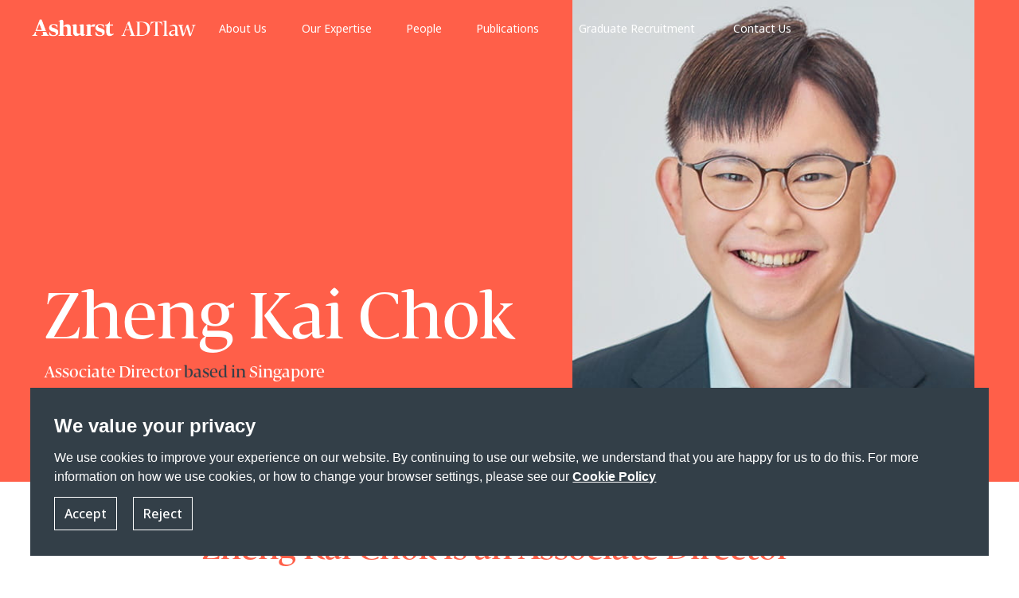

--- FILE ---
content_type: text/html; charset=utf-8
request_url: https://www.adtlawllc.com/en/people/zheng-kai-chok//
body_size: 5676
content:
<!DOCTYPE html><html class="no-js" lang="en"><head><meta charset="utf-8" /><meta http-equiv="X-UA-Compatible" content="IE=edge" /><meta name="viewport" content="width=device-width, initial-scale=1" /><link rel="preconnect" href="https://fonts.googleapis.com" /><link rel="preconnect" href="https://fonts.gstatic.com" crossorigin /><link href="https://fonts.googleapis.com/css2?family=Noto+Sans:wght@400;500;700&display=swap" rel="stylesheet" /><link rel="preload" href="/-/media/Themes/Websites/AshurstSXA/AshurstSXA/fonts/FedraDisplay/WF-2.woff2" as="font" type="font/woff2" crossorigin><link rel="preload" href="/-/media/Themes/Websites/AshurstSXA/AshurstSXA/fonts/FedraDisplay/WF-1.woff" as="font" type="font/woff" crossorigin><link href="/-/media/Feature/Experience-Accelerator/Bootstrap-5/Bootstrap-5/Styles/optimized-min.css?rev=5e51cba8091e4b6e84fc480d181acc1c&t=20230503T155952Z&hash=498BD27385ADDFF476719978B96B7367" rel="stylesheet" /><link href="/-/media/Base-Themes/Core-Libraries/styles/optimized-min.css?rev=8559c3b788544f91b266ac01fc689cba&t=20221217T134149Z&hash=E9A97036DDFDA5A0058912E4B01E2D03" rel="stylesheet" /><link href="/-/media/Base-Themes/Main-Theme/styles/optimized-min.css?rev=9080fa7dd6cc4913a890f7d9322c9143&t=20230802T172936Z&hash=8562C9465908F503C9F5C3096DA80C02" rel="stylesheet" /><link href="/-/media/Themes/Websites/Base/Base/styles/optimized-min.css?rev=a83a1c8728af4c46a374d09971005128&t=20260114T173005Z&hash=A7053794313A77C8D1CC483B1EB5E334" rel="stylesheet" /><link href="/-/media/Themes/Websites/AshurstSXA/AshurstSXA/styles/optimized-min.css?rev=3b6f47daaad245d3910f239aaeacc1aa&t=20260114T172953Z&hash=6074A88CDBF37C621EB8696DA0FBDBC9" rel="stylesheet" /><title>Zheng Kai Chok | Ashurst ADTLaw</title><link href="/-/media/Project/Websites/ADTSXA/favicon.ico?rev=22604bfe93a84de081c37babefcd4a96" rel="shortcut icon" /><link rel="canonical" href="https://www.adtlawllc.com/en/people/zheng-kai-chok/"><meta name="description" content="Our key colleagues and their contact details."/><meta property="og:type" content="website" /><meta property="og:site_name" content="ADTLaw" /><meta property="og:url" content="https://www.adtlawllc.com/en/people/zheng-kai-chok/" /><meta property="og:title" content="Zheng Kai Chok | Ashurst ADTLaw" /><meta property="og:description" content="Our key colleagues and their contact details." /><meta property="og:image" content="" /><meta name="twitter:card" content="summary_large_image" /><meta name="twitter:site" content="ADTLaw" /><meta name="twitter:url" content="https://www.adtlawllc.com/en/people/zheng-kai-chok/" /><meta name="twitter:title" content="Zheng Kai Chok | Ashurst ADTLaw" /><meta name="twitter:description" content="Our key colleagues and their contact details." /><meta name="twitter:image:src" content="" /><script nonce="gZl2GH9hEBPhpeJlymjllSp5q4g=">window.dataLayer = window.dataLayer || [];function gtag() {dataLayer.push(arguments);}dataLayer.push({'pageType': 'People','pageTitle': 'Zheng Kai Chok','category': 'People','sub-category': 'z'});dataLayer.push({});gtag('consent', 'default', {'ad_storage': 'denied','ad_user_data': 'denied','ad_personalization': 'denied','analytics_storage': 'denied'});</script><script nonce="gZl2GH9hEBPhpeJlymjllSp5q4g=" async src="https://www.googletagmanager.com/gtag/js?id=G-X6FED6MKG4"></script><script nonce="gZl2GH9hEBPhpeJlymjllSp5q4g=">gtag('js', new Date());gtag('config', 'G-X6FED6MKG4');</script></head><body class="default-device bodyclass"><div id="wrapper"><header><div id="header" class="container"><div class="row"><a class="sr-only sr-only-focusable skip-link" href="#content">Skip to main content</a><nav id="mainNav" class="navbar navbar-expand-md fixed-top header-sm  ")><a class="navbar-brand p-0 page-transition logo-default" href="/"><img src="/-/media/Ashurst/Images/Site/Logo_ADTlaw_white.png?h=592&amp;w=5550&amp;rev=197afc68984946e5a0b7224a394d047f&amp;hash=C850D178FE7B350747B4C2CD9C76E3B8" width="110" height="22" alt="ADT white logo" class="logo page-transition" /></a><a class="navbar-brand p-0 page-transition logo-coral" href="/"><img src="/-/media/Ashurst/Images/Site/ADT-Logo-Rebrand.svg?h=592&amp;w=5550&amp;rev=272fa41b7d17407280a0837c7cb10901&amp;hash=7E4B86202561D1A2D6828CB43CBFDF01" width="110" height="22" alt="" class="logo page-transition" /></a><button class="navbar-toggler hamburger"type="button"id="open-menu-mobile"data-bs-toggle="collapse"data-bs-target="#mobile-navbar"aria-controls="navbar-collapse"aria-expanded="false"aria-label="NavigationToggle"><span class="navbar-toggler-icon"></span></button><div class="collapse navbar-collapse p-lg-0" id="navbarDesktop"><ul class="navbar-nav mr-auto left-navbar"><li class="nav-item"><a class="nav-link"href="/en/about-us/"data-text="About Us"><span>About Us</span></a></li><li class="nav-item"><a class="nav-link"href="/en/our-expertise/"data-text="Our Expertise"><span>Our Expertise</span></a></li><li class="nav-item"><a class="nav-link"href="/en/people/"data-text="People"><span>People</span></a></li><li class="nav-item"><a class="nav-link"href="/en/publications/"data-text="Publications"><span>Publications</span></a></li><li class="nav-item"><a class="nav-link"href="/en/contact-us/graduate-recruitment/"data-text="Graduate Recruitment"><span>Graduate Recruitment</span></a></li><li class="nav-item"><a class="nav-link"href="/en/contact-us/"data-text="Contact Us"><span>Contact Us</span></a></li></ul><div class="row"></div></div><div class="collapse navbar-collapse" id="mobile-navbar"><div class="mobile-header"><img id="logo-menu-mobile" src="/-/media/Ashurst/Images/Site/ADT-Logo-Rebrand.svg?h=592&amp;w=5550&amp;rev=272fa41b7d17407280a0837c7cb10901&amp;hash=7E4B86202561D1A2D6828CB43CBFDF01" width="110" height="22" alt="" class="logo page-transition" /><button class="back-mainmenu" id="back-mainmenu"><span class="navbar-back-icon"></span>Main Menu</button><button class="back-mainmenu" id="back-mainmenu-level2"><span class="navbar-back-icon"></span><span id="back-level2-text"></span></button><button class="navbar-toggler close-menu-mobile"type="button"data-bs-toggle="collapse"data-bs-target="#mobile-navbar"aria-expanded="false"aria-label="NavigationClose"><span class="navbar-close-icon"></span></button></div><ul class="navbar-nav mr-auto mobile-menu-wrapper"><li class="nav-item secondary-nav-item"><a class="nav-link"aria-haspopup="true"href="/en/about-us/"data-text="About Us">About Us</a></li><li class="nav-item secondary-nav-item"><a class="nav-link"aria-haspopup="true"href="/en/our-expertise/"data-text="Our Expertise">Our Expertise</a></li><li class="nav-item secondary-nav-item"><a class="nav-link"aria-haspopup="true"href="/en/people/"data-text="People">People</a></li><li class="nav-item secondary-nav-item"><a class="nav-link"aria-haspopup="true"href="/en/publications/"data-text="Publications">Publications</a></li><li class="nav-item secondary-nav-item"><a class="nav-link"aria-haspopup="true"href="/en/contact-us/graduate-recruitment/"data-text="Graduate Recruitment">Graduate Recruitment</a></li><li class="nav-item secondary-nav-item"><a class="nav-link"aria-haspopup="true"href="/en/contact-us/"data-text="Contact Us">Contact Us</a></li><div class="row"></div><li><div class="submenu-clone" id="submenu-clone"></div></li><li><div class="clone-submenu-level1" id="clone-submenu-level1"></div></li></ul></div></nav><div class="component rich-text"><div class="component-content"><div style="display:none"><div class="search-box-open">SearchBoxOpen</div><div class="search-box-close">SearchBoxClose</div><div class="search-box-website-by-keyword">SearchBoxWebsiteByKeyword</div><div class="search-box-submit">SearchBoxSubmit</div><div class="search-box-view-all-result">SearchBoxViewAllResult</div><div class="search-result-links">SearchResultLinks</div><div class="search-load-more">SearchLoadMore</div><div class="search-box-content-by-keyword">SearchBoxContentByKeyword</div><div class="search-filter">SearchFilter</div><div class="search-sort">SearchSort</div><div class="search-filter-apply">SearchFilterApplied</div><div class="search-filter-clear">SearchFilterCleared</div><div class="search-filter-checkbox">SearchFilterCheckbox</div><div class="search-people-textbox">SarchPeopleTextbox</div><div class="search-people-filter-industry">SearchPeopleFilterIndustry</div><div class="search-people-filter-service">SearchPeopleFilterService</div><div class="search-people-filter-location">SearchPeopleFilterLocation</div><div class="search-people-pagination-first">SearchPeoplePaginationFirst</div><div class="search-people-pagination-last">SearchPeoplePaginationLast</div><div class="search-people-pagination-page">SearchPeoplePaginationPage</div><div class="search-people-result-call">SearchPeopleResultCall</div><div class="search-people-result-phone">SearchPeopleResultPhone</div><div class="search-people-result-email">SearchPeopleResultEmail</div><div class="search-people-result-name">SearchPeopleResultName</div><div class="button-search-apply">SearchApplyFilterButton</div><div class="button-search-clear">SearchClearFilterButton</div><div class="button-search-filter">SearchFilterLabel</div></div>        </div></div></div></div></header><main><div id="content" class="container"><div class="row"><div id="" class="component row-component  pos-cc pt-0 pb-0 cov-cover "style=""><div class="container-fluid"><div class="row"><div class="col-12"></div><div class="col-12"><div class="row"><div vocab="https://schema.org/" typeof="Person" class="component bg-coral partner-profile-block"><div class="container"><div class="row"><div class="col-12"><div class="d-flex partner-profile-hero"><div class="image-mobile"><div class="wrapper-image-mobile"><img src="/-/media/Ashurst/Images/People-Profile-Manual-Images-2/Chok-Zheng-Kai.jpg?h=591&amp;w=493&amp;rev=30b3c06b36264602947f913046003c64&amp;hash=B3FDE1BDD84279307DA90E5414231469" property="image" alt="Zheng &#160;Kai Chok" /></div></div><div class="me-auto partner-profile__details"><div class="col-partner profile-details-wrapper"><h1 property="name" class="profile-name">Zheng  Kai Chok</h1><p><span property="jobTitle" class="profile-title">Associate Director</span><span> based in </span><span property="addressLocality" class="profile-location">Singapore</span></p><div class="profile-contact d-inline-flex"><a property="telephone"href="#"data-name="Zheng &#160;Kai Chok"class="profile-phone"aria-label="Reveal [people-name]&#39;s phone number below"><span class="icon-phone"></span></a><div class="profile-phone-number profile-phone-number__wrapper hide"><div class="d-inline-flex flex-column"><a property="telephone"href="tel:+65 6923 3428 | +65 9489 2853"data-name="Zheng &#160;Kai Chok"data-phone="+65 6923 3428 | +65 9489 2853"aria-label="Call Zheng  Kai Chok's phone number"><span class="phone-number">+65 6923 3428 | +65 9489 2853</span></a></div><div class="d-inline-flex flex-column"></div></div><a property="url"href="https://www.linkedin.com/in/zheng-kai-chok-a81bb420/"data-name="Zheng &#160;Kai Chok"class="profile-link"target="_blank"aria-label="Go to Zheng &#160;Kai Chok&#39;s LinkedIn profile in a new tab"><span class="icon-linkedin"></span></a><a property="email"href="mailto:zhengkai.chok@ashurst-adtlaw.com"data-name="Zheng &#160;Kai Chok"data-email="zhengkai.chok@ashurst-adtlaw.com"class="profile-email"aria-label="Email [people-name]"><span class="icon-mail"></span></a></div><div class="link-lang"></div></div></div><div class="ms-auto partner-profile__image"><div class="col-partner"><img src="/-/media/Ashurst/Images/People-Profile-Manual-Images-2/Chok-Zheng-Kai.jpg?h=591&amp;w=493&amp;rev=30b3c06b36264602947f913046003c64&amp;hash=B3FDE1BDD84279307DA90E5414231469" property="image" alt="Zheng &#160;Kai Chok" /></div></div></div></div></div></div></div></div></div></div></div></div><div id="" class="component row-component  pos-cc pt-3 pb-0 cov-cover "style=""><div class="container-narrow"><div class="row"><div class="col-12"></div><div class="col-12"><div class="row"><div class="lead-sentence"><h2>Zheng Kai Chok is an Associate Director in our corporate real estate practice at Ashurst ADTLaw* </h2></div><div class="component rich-text col-12"><div class="component-content"><p>Zheng Kai is an expert in corporate real estate transactions and is experienced in advising publicly-listed and private corporations, private equity property funds, asset and REIT managers, property developers and other entities in their dealings of real estate in Singapore and across Southeast Asia.<br /><br />Zheng Kai advises on a wide spectrum of real estate transactions including acquisitions, divestments, sale and leasebacks, management, development and leasing (for both landlords and tenants) of offices, malls, warehouses, industrial buildings, serviced apartments, hotels, mixed-use developments and other specialised facilities such as hospitals and medical centres, aircraft hangars and data centres.<br /><br />Before joining Ashurst ADTLaw, Zheng Kai practised at a leading Southeast-Asia based law firm.<br /><br />*Ashurst ADTLaw is a Formal Law Alliance in Singapore between Ashurst LLP and ADTLaw LLC.</p></div></div></div></div></div></div></div></div></div></main><footer><div id="footer" class="container"><div class="row"><scripttype="text/javascript"src="//www.termsfeed.com/public/cookie-consent/4.1.0/cookie-consent.js"charset="UTF-8"></script><script nonce="d65c79ee139f4a2b89aaa130f3d6a7c1" type="text/javascript" charset="UTF-8">document.addEventListener('DOMContentLoaded', function () {cookieconsent.run({notice_banner_type: 'interstitial',consent_type: 'express',palette: 'dark',language: 'en',page_load_consent_levels: ['strictly-necessary'],notice_banner_reject_button_hide: false,preferences_center_close_button_hide: false,page_refresh_confirmation_buttons: false,website_name: 'Ashurst'});});</script><div class="row dark-style"><div class="col-lg-2 col-6 order-md-0 order-0 logo-footer-container"><a href="/"><img class="img-fluid" src="/-/media/Ashurst/Images/Site/ADT-Logo-Rebrand.svg?h=591&amp;w=493&amp;rev=272fa41b7d17407280a0837c7cb10901&amp;hash=489EA729F0AC49853518BBC5257B733F" width="110" height="22" alt="logo footer" /></a></div><div class="col-lg-2 col-6 order-md-1 order-2"><ul class="link-list"><li><a href="/en/accessibility/">Accessibility</a></li><li><a href="/en/legal-notice/">Legal Notice</a></li></ul></div><div class="col-lg-2 col-6 order-md-2 order-3"><ul class="link-list"><li><a href="/en/cookies/">Cookies</a></li><li><a href="/en/terms-of-use/">Terms of Use</a></li></ul></div><div class="col-lg-2 col-6 order-md-3 order-4"><ul class="link-list"><li><a href="/en/privacy-policy/">Privacy</a></li></ul></div><div class="col-lg-2 col-6 order-md-4 order-5"><ul class="link-list"><li><span>&#169; Ashurst. All rights reserved</span></li></ul></div><div class="col-lg-2 col-6 order-md-5 order-1 social-container"></div></div></div></div></footer></div><script src="/-/media/Base-Themes/Core-Libraries/scripts/optimized-min.js?rev=2df704f4650b404ca833f0ac864e6582&t=20230802T172920Z&hash=9D127D1DAD004855D03EB752914B7571"></script><script src="/-/media/Base-Themes/XA-API/Scripts/optimized-min.js?rev=07c54b8142b046358f5010fc9a8928bb&t=20230802T172925Z&hash=5E92A6E4CC7069694BC86BA2588DE346"></script><script src="/-/media/Base-Themes/Main-Theme/scripts/optimized-min.js?rev=c9a49c26631d42e8867b97db1f10968f&t=20230802T172931Z&hash=CC21052CD5450FCAB5DA0C739A05B3D9"></script><script src="/-/media/Extension-Themes/Ashurst-Base-Search-Theme/Scripts/optimized-min.js?rev=86c74a938e8e49fbb6e6d6fcb056d3e8&t=20240327T171156Z&hash=1DCB888B5237430FC6136091EEA19C01"></script><script src="/-/media/Themes/Websites/Base/Base/scripts/pre-optimized-min.js?rev=9ec948f4368d414e9ebb36a9a9748f85&t=20260114T172145Z&hash=0DA07456E49C0F0AFCC8D12394BD8387"></script><script src="/-/media/Themes/Websites/AshurstSXA/AshurstSXA/scripts/pre-optimized-min.js?rev=a7e244ef27b945dd9786a8ad04bdf345&t=20260114T172127Z&hash=3DE2FD878CFFE64AA6325CDB97E62A65"></script>    </body></html>

--- FILE ---
content_type: image/svg+xml
request_url: https://www.adtlawllc.com/-/media/Ashurst/Images/Site/ADT-Logo-Rebrand.svg?h=592&w=5550&rev=272fa41b7d17407280a0837c7cb10901&hash=7E4B86202561D1A2D6828CB43CBFDF01
body_size: 3086
content:
<svg data-name="Layer 1" xmlns="http://www.w3.org/2000/svg" viewBox="0 0 1331.71 141.73"><path d="M534.91 135.06c-5.88-1.1-11.33-2.75-16.35-4.96l-.21-25.85h2.85c2.5 6.5 4.42 9.49 8.46 14.09 4.74 5.42 8.36 8.41 13.16 10.19 10.36 3.86 18.85 1.95 23.33-1.44 3.79-2.87 5.13-5.07 5.13-9.48 0-4.16-1.59-7.44-4.77-9.83-3.19-2.39-8.51-4.43-15.98-6.15-10.53-2.32-18.74-5.94-24.61-10.84-5.88-4.9-8.82-11.7-8.82-20.39 0-6.12 1.59-11.51 4.78-16.16 3.18-4.65 7.62-8.23 13.31-10.75 5.69-2.5 12.15-3.76 19.38-3.76 9.18 0 19.35 2.2 30.49 6.61v23.55h-2.85c-3.31-8.45-4.96-12.4-10.79-17.17-5.3-4.34-10.38-6.48-18.42-6.48-6.08 0-10.29 1.7-13.3 4.2-2.7 2.23-3.44 5.11-3.33 7.75.15 3.36 2.4 6.3 5.43 8.54 3.2 2.38 8.6 4.47 16.07 6.43 11.02 2.94 19.41 6.89 25.16 11.85s8.63 11.91 8.63 20.85c0 10.54-3.83 18.31-11.48 23.33-7.66 5.02-16.99 7.53-28.01 7.53-5.63 0-11.38-.55-17.26-1.65m-376.69-.01c-5.88-1.1-11.33-2.75-16.35-4.96l-.21-25.85h2.85c2.5 6.5 4.42 9.49 8.46 14.09 4.74 5.42 8.36 8.41 13.16 10.19 10.36 3.86 18.85 1.95 23.33-1.44 3.79-2.87 5.13-5.07 5.13-9.48 0-4.16-1.59-7.44-4.77-9.83-3.19-2.39-8.51-4.43-15.98-6.15-10.53-2.32-18.74-5.94-24.61-10.84-5.88-4.9-8.82-11.7-8.82-20.39 0-6.12 1.59-11.51 4.78-16.16 3.18-4.65 7.62-8.23 13.31-10.75 5.69-2.5 12.15-3.76 19.38-3.76 9.18 0 19.35 2.2 30.49 6.61v23.55h-2.85c-3.3-8.45-4.96-12.4-10.78-17.17-5.3-4.34-10.38-6.48-18.42-6.48-6.08 0-10.29 1.7-13.3 4.2-2.7 2.23-3.44 5.11-3.33 7.75.15 3.36 2.4 6.3 5.43 8.54 3.2 2.38 8.6 4.47 16.07 6.43 11.02 2.94 19.4 6.89 25.16 11.85 5.75 4.96 8.63 11.91 8.63 20.85 0 10.54-3.82 18.31-11.48 23.33s-16.99 7.53-28.01 7.53c-5.63 0-11.38-.55-17.26-1.65m275.79-11.44h-12.09V50.99c0-6.65-3.83-9.64-10.47-9.64-10.31 0-17.89 3.32-29.03 8.47v2.83h11.58v64.16c-4.15.67-8.14 1.16-11.47 1.16-11.3 0-18.78-4.82-18.78-22.94V50.98c0-6.65-3.83-9.64-10.47-9.64-10.31 0-17.89 3.32-29.03 8.47v2.83h11.57v50.7c0 25.43 11.97 32.58 26.26 32.58 10.64 0 22.61-5.32 31.91-13.79.68 7.66 5.99 13.63 17.46 13.63 7.05 0 16-3.75 22.56-9.34v-2.79zm-111.88 6.1c-4.46-1.7-6.13-3.77-6.13-8.26V73.93c0-25.43-11.97-32.58-26.26-32.58-11.64 0-25.92 7.71-34.25 14.84V15.92c0-6.6-3.36-9.64-10.47-9.64-10.31 0-16.95 3.32-28.08 8.48v2.82h10.63l-.45 103.85c-.17 4.82-3.54 7.46-6.66 8.64-2.43.91-3.96 1.11-3.96 1.11v3.1h50.7v-3.5c-1.26-.12-2.43-.33-5.22-1.16-4.12-1.21-6.37-3.9-6.49-8.03V61.61c4.02-1.37 9.65-2.3 13.81-2.3 10.97 0 18.45 4.65 18.78 21.61 0 0 .11 32.28-.43 39.78-.49 6.71-4.46 8.47-6.94 9.48-1.33.54-2.93.7-3.49.74v3.36h49.92v-3.5s-2.97-.27-5-1.04m169.61-69.6c4.93 0 10.23 1.01 15.58 3.58.89-5.57 2.91-10.7 6.05-15.28 1.15-1.68 2.42-3.26 3.81-4.73-3.87-1.72-7.59-2.35-11.31-2.35-11.97 0-22.77 5.95-28.92 16.42v-6.79c0-6.65-3.83-9.64-10.48-9.64-10.3 0-17.89 3.32-29.03 8.47v2.83h11.58l.05 68.82c-.17 4.82-4.61 7.6-7.31 8.43-1.7.52-3.51.87-4.32.9v3.46h50.66v-3.9c-1.54-.07-3.31-.2-5.64-.93-3.49-1.08-5.51-3.49-5.51-7.97V62.95c4.15-1.5 9.31-2.83 14.79-2.83m156.74 60.52c-8.64 0-16.12-3.83-16.12-18.78V51.81h27.92v-8.33h-27.92V21.57h-4.49c-1.29 7.37-4.98 13.13-11 17.08-6.03 3.95-13.11 6.35-21.22 7.19-.14.01-.27.02-.39.04-.42.04-.83.07-1.26.11v5.83h10.44l-.5 51.54c-.17 25.26 12.47 32.58 26.76 32.58 12.79 0 24.99-4.54 33.87-14.44v-3.57c-4.78 1.16-10.57 2.71-16.08 2.71M79.45 2.95H64.77L29.45 95.54h85.32L79.45 2.95zM42.5 87.21l18.93-49.66L80.4 87.21H42.5zm-11.25 33.12c0-2.74.85-5.86 2.31-9.69l2.57-6.75h-9.87l-3.07 8.07c-4.39 10.23-8.28 15.41-13.2 17.6-3.74 1.66-7.05 1.99-7.05 1.99v2.84h41.95v-3.74s-1.44-.04-6.5-1.38c-5.06-1.33-7.13-4.74-7.13-8.94m101.03 8.33c-4.47-1.99-8.18-8.64-10.01-13.43-.33-.86-1.93-5.05-4.33-11.33H86.76c1.51 3.95 3.12 8.16 3.76 9.87 1.34 3.59 2 7.4 1.43 9.51-.78 2.94-2.24 4.4-5.2 5.77-3.48 1.61-9.29 1.66-9.29 1.66v3.7h59.93v-4.12s-1.63-.08-5.1-1.62m664.36-37.76h-37.24l-8.38 23.21c-1.45 3.87-2.1 6.77-2.1 9.02 0 3.71 1.93 5.8 6.61 7.42l6.61 2.42c0 .97-.32 1.61-.49 2.1h-34.98c-.32-.81-.32-1.45-.32-2.26l6.77-2.58c5.16-1.93 7.74-5.96 11.12-15.15l35.47-92.85 13.06-3.06 33.37 98.98c2.42 7.41 4.99 11.28 9.83 12.89l6.13 1.93c.16.48 0 1.45-.16 2.1h-47.88c-.16-1.13-.16-1.61 0-2.1l7.41-2.74c3.38-1.29 4.83-3.38 4.83-6.45 0-1.77-.48-3.87-1.29-6.45l-8.38-26.44zm-35.3-5.16h33.69L779.4 36.42l-18.05 49.33zm89.62-60.78l-6.29-1.61c0-.65.16-1.45.49-2.26h44.49c37.72 0 68.51 9.99 68.51 54 0 39.33-29.02 59.81-67.38 59.97h-45.3c-.32-.97-.32-1.45-.32-2.26l4.19-1.13c5.16-1.45 6.61-3.71 6.77-8.38l.65-32.24V33.19c0-4.35-1.13-6.93-5.8-8.22zm24.34 104.94h17.25c28.53 0 44.65-15.8 44.65-51.42s-19.51-52.23-49.17-52.23H874.5v64.8l.81 38.85zm90.27-79.63c-.48.16-2.26.16-2.9 0l3.23-29.02h89.95l3.22 29.02c-.65.16-2.42.16-2.9 0-2.26-11.28-5.64-21.6-36.43-25.31v66.09l.48 32.24c0 4.35 1.45 6.77 5.8 7.9l6.29 1.61c0 .64-.16 1.45-.49 2.26h-41.27c-.32-.97-.32-1.45-.32-2.26l4.35-1.13c5.16-1.45 6.61-3.71 6.77-8.38l.65-32.24V24.97c-30.95 3.71-33.53 14.03-36.43 25.31zm128.83 73.03c0 4.35 1.45 6.77 5.8 7.9l6.45 1.61c0 .64-.16 1.45-.49 2.26h-41.43c-.32-.97-.32-1.45-.32-2.26l4.35-1.13c5.16-1.45 6.61-3.71 6.77-8.38l.64-32.24V19.01h-13.22v-2.58c6.93-2.9 15.96-5.48 23.86-5.48 5.16 0 7.09 1.77 7.09 6.61v73.51l.49 32.24zm68.38-2.26c-8.38 10.16-16.76 15.31-28.53 15.31-12.58 0-21.12-7.25-21.12-18.38 0-18.05 16.44-24.34 32.4-26.6 6.13-.81 13.22-1.77 17.25-2.1V73.32c0-13.86-9.83-18.54-20.47-18.54-7.74 0-16.44 1.93-22.4 5.16l-1.45-2.26c7.25-5.8 21.44-12.41 34.82-12.41s27.08 5.8 27.08 24.99v24.82l1.45 32.24h12.89l.16 1.61c-5.16 3.71-13.7 7.09-19.67 7.09-9.35 0-12.41-3.38-12.41-11.28v-3.71zm0-3.71V93.32c-4.03.48-11.12 1.61-16.12 2.58-11.45 2.58-16.44 8.06-16.44 15.8 0 9.19 4.51 13.87 13.06 13.87 5.97 0 12.25-2.58 19.51-8.22zm37.98-50.45c-3.06-11.12-5.8-14.35-9.19-15.8l-4.35-1.93c-.16-.49 0-1.45.16-2.1h41.27c.16 1.13.16 1.61 0 2.1l-5.96 2.26c-4.84 1.93-5.8 6.13-4.36 11.77l13.7 57.87 24.34-72.86 12.74-2.58 20.63 75.61 17.57-53.52c1.29-3.87 1.77-6.77 1.77-9.03 0-4.03-1.77-5.8-4.67-7.09l-5.48-2.42c0-.97.32-1.61.48-2.1h29.02c.32.8.32 1.45.32 2.26l-3.38 1.77c-5.48 2.9-7.25 5.64-10.8 15.8l-23.7 68.19-12.57 3.71-21.28-71.09-23.21 67.38-13.38 3.71-19.67-71.9z" fill="#f26856"/></svg>

--- FILE ---
content_type: image/svg+xml
request_url: https://www.adtlawllc.com/-/media/Ashurst/Images/Site/ADT-Logo-Rebrand.svg?h=591&w=493&rev=272fa41b7d17407280a0837c7cb10901&hash=489EA729F0AC49853518BBC5257B733F
body_size: 3086
content:
<svg data-name="Layer 1" xmlns="http://www.w3.org/2000/svg" viewBox="0 0 1331.71 141.73"><path d="M534.91 135.06c-5.88-1.1-11.33-2.75-16.35-4.96l-.21-25.85h2.85c2.5 6.5 4.42 9.49 8.46 14.09 4.74 5.42 8.36 8.41 13.16 10.19 10.36 3.86 18.85 1.95 23.33-1.44 3.79-2.87 5.13-5.07 5.13-9.48 0-4.16-1.59-7.44-4.77-9.83-3.19-2.39-8.51-4.43-15.98-6.15-10.53-2.32-18.74-5.94-24.61-10.84-5.88-4.9-8.82-11.7-8.82-20.39 0-6.12 1.59-11.51 4.78-16.16 3.18-4.65 7.62-8.23 13.31-10.75 5.69-2.5 12.15-3.76 19.38-3.76 9.18 0 19.35 2.2 30.49 6.61v23.55h-2.85c-3.31-8.45-4.96-12.4-10.79-17.17-5.3-4.34-10.38-6.48-18.42-6.48-6.08 0-10.29 1.7-13.3 4.2-2.7 2.23-3.44 5.11-3.33 7.75.15 3.36 2.4 6.3 5.43 8.54 3.2 2.38 8.6 4.47 16.07 6.43 11.02 2.94 19.41 6.89 25.16 11.85s8.63 11.91 8.63 20.85c0 10.54-3.83 18.31-11.48 23.33-7.66 5.02-16.99 7.53-28.01 7.53-5.63 0-11.38-.55-17.26-1.65m-376.69-.01c-5.88-1.1-11.33-2.75-16.35-4.96l-.21-25.85h2.85c2.5 6.5 4.42 9.49 8.46 14.09 4.74 5.42 8.36 8.41 13.16 10.19 10.36 3.86 18.85 1.95 23.33-1.44 3.79-2.87 5.13-5.07 5.13-9.48 0-4.16-1.59-7.44-4.77-9.83-3.19-2.39-8.51-4.43-15.98-6.15-10.53-2.32-18.74-5.94-24.61-10.84-5.88-4.9-8.82-11.7-8.82-20.39 0-6.12 1.59-11.51 4.78-16.16 3.18-4.65 7.62-8.23 13.31-10.75 5.69-2.5 12.15-3.76 19.38-3.76 9.18 0 19.35 2.2 30.49 6.61v23.55h-2.85c-3.3-8.45-4.96-12.4-10.78-17.17-5.3-4.34-10.38-6.48-18.42-6.48-6.08 0-10.29 1.7-13.3 4.2-2.7 2.23-3.44 5.11-3.33 7.75.15 3.36 2.4 6.3 5.43 8.54 3.2 2.38 8.6 4.47 16.07 6.43 11.02 2.94 19.4 6.89 25.16 11.85 5.75 4.96 8.63 11.91 8.63 20.85 0 10.54-3.82 18.31-11.48 23.33s-16.99 7.53-28.01 7.53c-5.63 0-11.38-.55-17.26-1.65m275.79-11.44h-12.09V50.99c0-6.65-3.83-9.64-10.47-9.64-10.31 0-17.89 3.32-29.03 8.47v2.83h11.58v64.16c-4.15.67-8.14 1.16-11.47 1.16-11.3 0-18.78-4.82-18.78-22.94V50.98c0-6.65-3.83-9.64-10.47-9.64-10.31 0-17.89 3.32-29.03 8.47v2.83h11.57v50.7c0 25.43 11.97 32.58 26.26 32.58 10.64 0 22.61-5.32 31.91-13.79.68 7.66 5.99 13.63 17.46 13.63 7.05 0 16-3.75 22.56-9.34v-2.79zm-111.88 6.1c-4.46-1.7-6.13-3.77-6.13-8.26V73.93c0-25.43-11.97-32.58-26.26-32.58-11.64 0-25.92 7.71-34.25 14.84V15.92c0-6.6-3.36-9.64-10.47-9.64-10.31 0-16.95 3.32-28.08 8.48v2.82h10.63l-.45 103.85c-.17 4.82-3.54 7.46-6.66 8.64-2.43.91-3.96 1.11-3.96 1.11v3.1h50.7v-3.5c-1.26-.12-2.43-.33-5.22-1.16-4.12-1.21-6.37-3.9-6.49-8.03V61.61c4.02-1.37 9.65-2.3 13.81-2.3 10.97 0 18.45 4.65 18.78 21.61 0 0 .11 32.28-.43 39.78-.49 6.71-4.46 8.47-6.94 9.48-1.33.54-2.93.7-3.49.74v3.36h49.92v-3.5s-2.97-.27-5-1.04m169.61-69.6c4.93 0 10.23 1.01 15.58 3.58.89-5.57 2.91-10.7 6.05-15.28 1.15-1.68 2.42-3.26 3.81-4.73-3.87-1.72-7.59-2.35-11.31-2.35-11.97 0-22.77 5.95-28.92 16.42v-6.79c0-6.65-3.83-9.64-10.48-9.64-10.3 0-17.89 3.32-29.03 8.47v2.83h11.58l.05 68.82c-.17 4.82-4.61 7.6-7.31 8.43-1.7.52-3.51.87-4.32.9v3.46h50.66v-3.9c-1.54-.07-3.31-.2-5.64-.93-3.49-1.08-5.51-3.49-5.51-7.97V62.95c4.15-1.5 9.31-2.83 14.79-2.83m156.74 60.52c-8.64 0-16.12-3.83-16.12-18.78V51.81h27.92v-8.33h-27.92V21.57h-4.49c-1.29 7.37-4.98 13.13-11 17.08-6.03 3.95-13.11 6.35-21.22 7.19-.14.01-.27.02-.39.04-.42.04-.83.07-1.26.11v5.83h10.44l-.5 51.54c-.17 25.26 12.47 32.58 26.76 32.58 12.79 0 24.99-4.54 33.87-14.44v-3.57c-4.78 1.16-10.57 2.71-16.08 2.71M79.45 2.95H64.77L29.45 95.54h85.32L79.45 2.95zM42.5 87.21l18.93-49.66L80.4 87.21H42.5zm-11.25 33.12c0-2.74.85-5.86 2.31-9.69l2.57-6.75h-9.87l-3.07 8.07c-4.39 10.23-8.28 15.41-13.2 17.6-3.74 1.66-7.05 1.99-7.05 1.99v2.84h41.95v-3.74s-1.44-.04-6.5-1.38c-5.06-1.33-7.13-4.74-7.13-8.94m101.03 8.33c-4.47-1.99-8.18-8.64-10.01-13.43-.33-.86-1.93-5.05-4.33-11.33H86.76c1.51 3.95 3.12 8.16 3.76 9.87 1.34 3.59 2 7.4 1.43 9.51-.78 2.94-2.24 4.4-5.2 5.77-3.48 1.61-9.29 1.66-9.29 1.66v3.7h59.93v-4.12s-1.63-.08-5.1-1.62m664.36-37.76h-37.24l-8.38 23.21c-1.45 3.87-2.1 6.77-2.1 9.02 0 3.71 1.93 5.8 6.61 7.42l6.61 2.42c0 .97-.32 1.61-.49 2.1h-34.98c-.32-.81-.32-1.45-.32-2.26l6.77-2.58c5.16-1.93 7.74-5.96 11.12-15.15l35.47-92.85 13.06-3.06 33.37 98.98c2.42 7.41 4.99 11.28 9.83 12.89l6.13 1.93c.16.48 0 1.45-.16 2.1h-47.88c-.16-1.13-.16-1.61 0-2.1l7.41-2.74c3.38-1.29 4.83-3.38 4.83-6.45 0-1.77-.48-3.87-1.29-6.45l-8.38-26.44zm-35.3-5.16h33.69L779.4 36.42l-18.05 49.33zm89.62-60.78l-6.29-1.61c0-.65.16-1.45.49-2.26h44.49c37.72 0 68.51 9.99 68.51 54 0 39.33-29.02 59.81-67.38 59.97h-45.3c-.32-.97-.32-1.45-.32-2.26l4.19-1.13c5.16-1.45 6.61-3.71 6.77-8.38l.65-32.24V33.19c0-4.35-1.13-6.93-5.8-8.22zm24.34 104.94h17.25c28.53 0 44.65-15.8 44.65-51.42s-19.51-52.23-49.17-52.23H874.5v64.8l.81 38.85zm90.27-79.63c-.48.16-2.26.16-2.9 0l3.23-29.02h89.95l3.22 29.02c-.65.16-2.42.16-2.9 0-2.26-11.28-5.64-21.6-36.43-25.31v66.09l.48 32.24c0 4.35 1.45 6.77 5.8 7.9l6.29 1.61c0 .64-.16 1.45-.49 2.26h-41.27c-.32-.97-.32-1.45-.32-2.26l4.35-1.13c5.16-1.45 6.61-3.71 6.77-8.38l.65-32.24V24.97c-30.95 3.71-33.53 14.03-36.43 25.31zm128.83 73.03c0 4.35 1.45 6.77 5.8 7.9l6.45 1.61c0 .64-.16 1.45-.49 2.26h-41.43c-.32-.97-.32-1.45-.32-2.26l4.35-1.13c5.16-1.45 6.61-3.71 6.77-8.38l.64-32.24V19.01h-13.22v-2.58c6.93-2.9 15.96-5.48 23.86-5.48 5.16 0 7.09 1.77 7.09 6.61v73.51l.49 32.24zm68.38-2.26c-8.38 10.16-16.76 15.31-28.53 15.31-12.58 0-21.12-7.25-21.12-18.38 0-18.05 16.44-24.34 32.4-26.6 6.13-.81 13.22-1.77 17.25-2.1V73.32c0-13.86-9.83-18.54-20.47-18.54-7.74 0-16.44 1.93-22.4 5.16l-1.45-2.26c7.25-5.8 21.44-12.41 34.82-12.41s27.08 5.8 27.08 24.99v24.82l1.45 32.24h12.89l.16 1.61c-5.16 3.71-13.7 7.09-19.67 7.09-9.35 0-12.41-3.38-12.41-11.28v-3.71zm0-3.71V93.32c-4.03.48-11.12 1.61-16.12 2.58-11.45 2.58-16.44 8.06-16.44 15.8 0 9.19 4.51 13.87 13.06 13.87 5.97 0 12.25-2.58 19.51-8.22zm37.98-50.45c-3.06-11.12-5.8-14.35-9.19-15.8l-4.35-1.93c-.16-.49 0-1.45.16-2.1h41.27c.16 1.13.16 1.61 0 2.1l-5.96 2.26c-4.84 1.93-5.8 6.13-4.36 11.77l13.7 57.87 24.34-72.86 12.74-2.58 20.63 75.61 17.57-53.52c1.29-3.87 1.77-6.77 1.77-9.03 0-4.03-1.77-5.8-4.67-7.09l-5.48-2.42c0-.97.32-1.61.48-2.1h29.02c.32.8.32 1.45.32 2.26l-3.38 1.77c-5.48 2.9-7.25 5.64-10.8 15.8l-23.7 68.19-12.57 3.71-21.28-71.09-23.21 67.38-13.38 3.71-19.67-71.9z" fill="#f26856"/></svg>